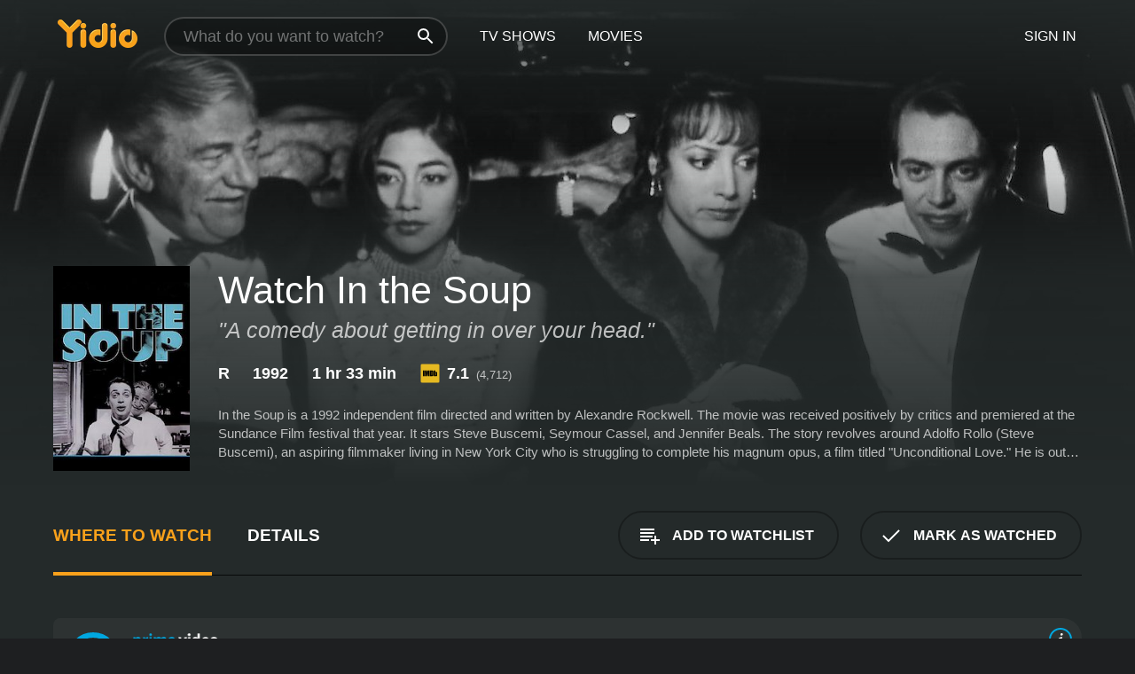

--- FILE ---
content_type: text/html; charset=UTF-8
request_url: https://www.yidio.com/movie/in-the-soup/12482
body_size: 10193
content:
<!doctype html>
<html  lang="en" xmlns:og="http://opengraphprotocol.org/schema/" xmlns:fb="http://www.facebook.com/2008/fbml">
<head prefix="og: http://ogp.me/ns# fb: http://ogp.me/ns/fb# video: http://ogp.me/ns/video#">
<title>Watch  In the Soup Online | 1992 Movie | Yidio</title>
<meta charset="utf-8" />
<meta http-equiv="X-UA-Compatible" content="IE=edge,chrome=1" />
<meta name="description" content="Watch In the Soup Online. In the Soup the 1992 Movie, Trailers, Videos and more at Yidio." />
<meta name="viewport" content="width=device-width, initial-scale=1, minimum-scale=1" />

 
 


<link href="https://fonts.googleapis.com" rel="preconnect">

<link rel="icon" href="//cfm.yidio.com/favicon-16.png" sizes="16x16"/>
<link rel="icon" href="//cfm.yidio.com/favicon-32.png" sizes="32x32"/>
<link rel="icon" href="//cfm.yidio.com/favicon-96.png" sizes="96x96"/>
<link rel="icon" href="//cfm.yidio.com/favicon-128.png" sizes="128x128"/>
<link rel="icon" href="//cfm.yidio.com/favicon-192.png" sizes="192x192"/>
<link rel="icon" href="//cfm.yidio.com/favicon-228.png" sizes="228x228"/>
<link rel="shortcut icon" href="//cfm.yidio.com/favicon-196.png" sizes="196x196"/>
<link rel="apple-touch-icon" href="//cfm.yidio.com/favicon-152.png" sizes="152x152"/>
<link rel="apple-touch-icon" href="//cfm.yidio.com/favicon-180.png" sizes="180x180"/>

<link rel="alternate" href="android-app://com.yidio.androidapp/yidio/movie/12482" />
<link rel="alternate" href="ios-app://664306931/yidio/movie/12482" />


<link href="https://www.yidio.com/movie/in-the-soup/12482" rel="canonical" />
<meta property="og:title" content="In the Soup"/> 
<meta property="og:url" content="https://www.yidio.com/movie/in-the-soup/12482"/> 
<meta property="og:image" content="//cfm.yidio.com/images/movie/12482/poster-180x270.jpg"/> 
<meta property="fb:app_id" content="54975784392"/> 
<meta property="og:description" content="In the Soup is a 1992 independent film directed and written by Alexandre Rockwell. The movie was received positively by critics and premiered at the S..."/> 
<meta property="og:site_name" content="Yidio"/> 
<meta property="og:type" content="video.movie" /> 
<script async src="https://www.googletagmanager.com/gtag/js?id=G-6PLMJX58PB"></script>

<script>
    /* ==================
        Global variables
       ================== */

	
	var globals={};
    
	var page = 'redesign/movie';
	globals.page = 'redesign/movie';
	
	var _bt = '';
    var baseUrl = 'https://www.yidio.com/';
    var cdnBaseUrl = '//cfm.yidio.com/';
    var appUrl = 'yidio://top-picks';
    var country = 'US';
    var fbAppId = '';
    var fbAppPerms = 'email,public_profile';
    var premiumUser = '';
	var user_premium_channels  = [];
	var MAIN_RANDOM_VARIABLE = "";
	var overlay_timer = 1000;
	var overlay_position = 200;
	var new_question_ads = 0;
	var new_movie_ads = 0;
	var new_links_ads = 0;
	var new_show_dir_ads = 0;
	var new_movie_dir_ads = 0;
	var random_gv = '';
	var yzd = '694411113539';
	globals.header_t_source = '';
	globals.utm_source = '';
	globals.utm_medium = '';
	globals.utm_campaign = '';
	globals.utm_term = '';
	globals.utm_content = '';
	globals.pid = '';
	globals.title = 'In the Soup';
    
	
	var src_tt = '1';
	
	
			globals.contentId = "12482";
				globals.header_all_utm_params = '';
					globals.link_id = "12482";
		
					

    /* =============================
        Initialize Google Analytics
       ============================= */
	
    window.dataLayer = window.dataLayer || []; function gtag() {dataLayer.push(arguments);}
	
    gtag('js', new Date());
	gtag('config', 'G-6PLMJX58PB');
    
    /* ==================
        GA Error logging
       ================== */
    
	window.onerror = function(message, file, line, col, error) {
		var gaCategory = 'Errors';
		if (typeof page != 'undefined' && page != '') gaCategory = 'Errors (' + page + ')';
		
		var url = window.location.href;
		var gaLabel = '[URL]: ' + url;
		if (file != '' && file != url) gaLabel += ' [File]: ' + file;
		if (error != 'undefined' && error != null) label += ' [Trace]: ' + error.stack;
		gaLabel += ' [User Agent]: ' + navigator.userAgent;
		
		gtag('event', '(' + line + '): ' + message, { 'event_category': gaCategory, 'event_label': gaLabel });
		console.log('[Error]: ' + message + ' ' + gaLabel);
	}
	
	/* =======================
	    Initialize Optimizely
	   ======================= */
    
    window['optimizely'] = window['optimizely'] || [];
    
	/* ===============================
	    Handle in-source image errors
	   =============================== */
	
	const onImgError = (event) => {
		event.target.classList.add('error');
	};
	
	const onImgLoad = (event) => {
		event.target.classList.add('loaded');
	};
	
    
	
			globals.user_id = 0;
	</script>




<script defer src="//cfm.yidio.com/redesign/js/main.js?version=188" crossorigin="anonymous"></script>

	<script defer src="//cfm.yidio.com/redesign/js/detail.js?version=59" crossorigin="anonymous"></script>









	<style>

		/* ========
		    Global
		   ======== */
		
		* {
			transition: none;
		}
		
		h1, h2, h3, h4, p, blockquote, figure, ol, ul {
			margin: 0;
			padding: 0;
		}
		
		a {
			color: inherit;
			transition-duration: 0;
		}
		
		a:visited {
			color: inherit;
		}
		
		a:not(.border), button, .button {
			color: inherit;
		}
		
		
		img[data-src],
		img[onerror] {
			opacity: 0;
		}
		
		img[onerror].loaded {
			opacity: 1;
		}
		
		img {
			max-width: 100%;
			height: auto;
		}
		
		button {
			background: none;
			border: 0;
			border-color: rgba(0,0,0,0);
			font: inherit;
			padding: 0;
		}
		
		main {
			padding-top: 82px;
		}
		
		body {
			opacity: 0;
			font: 16px/1 'Open Sans', sans-serif;
			font-weight: 400;
			margin: 0;
		}
		
		header {
			position: fixed;
			z-index: 50;
			width: 100%;
			height: 82px;
			box-sizing: border-box;
			color: white;
		}
		
		header nav {
			position: absolute;
			width: 100%;
			height: 100%;
			box-sizing: border-box;
			padding: 0 47px;
		}
		
		header nav li {
			height: 100%;
			position: relative;
			float: left;
		}
		
		header nav a {
			display: block;
			text-transform: uppercase;
			text-align: center;
			line-height: 82px;
			padding: 0 18px;
		}
		
		header nav li.selected a {
			color: #f9a11b;
		}
		
		header nav .logo svg {
			margin-top: 23px;
		}
		
		header nav .search {
			width: 320px;
			padding: 19px 0;
			margin: 0 18px 0 12px;
		}
		
		header nav .search .icon {
			position: absolute;
			top: 29px;
			right: 13px;
			z-index: 20;
			width: 24px;
			height: 24px;
		}
		
		header nav .search input {
			width: 100%;
			height: 44px;
			border: 0;
			box-sizing: border-box;
			font-size: 110%;
			font-weight: 300;
			margin-bottom: 18px;
		}
		
		header nav .account {
			position: absolute;
			right: 0;
		}
		
		header nav .account li {
			float: right;
		}
		
		header nav li.sign-in {
			margin-right: 48px;
		}
		
		header nav a .border {
			display: inline;
			border: 2px solid #f9a11b;
			padding: 6px 16px;
		}
		
		@media only screen and (min-width: 1920px) {
			
			.main-wrapper {
				max-width: 1920px;
				margin: 0 auto;
			}
			
		}
		
	</style>




	
		<style>

			/* ==============
			    Detail Pages
			   ============== */
			
			body {
				color: white;
			}
			
			.masthead {
				display: flex;
				flex-direction: column;
				justify-content: flex-end;
				position: relative;
				overflow: hidden;
				margin-top: -82px;
				padding-top: 82px;
				box-sizing: border-box;
				height: 76vh;
				max-height: 56.25vw;
				min-height: 450px;
				font-size: 1.2vw;
				color: white;
			}
			
			.masthead .background {
				display: block;
				position: absolute;
				top: 0;
				left: 0;
				width: 100%;
				height: 100%;
			}
			
			.masthead .content {
				display: flex;
				align-items: center;
				z-index: 10;
				padding: 10vw 60px 0 60px;
			}
			
			.masthead .poster {
				position: relative;
				flex-shrink: 0;
				margin-right: 2.5vw;
				height: 18vw;
				width: 12vw;
			}
			
			.masthead .details {
				padding: 2vw 0;
			}
			
			.masthead .details h1 {
				font-size: 280%;
				font-weight: 400;
				margin-top: -0.3vw;
			}
			
			.masthead .details .tagline {
				font-size: 160%;
				font-weight: 300;
				font-style: italic;
				margin-top: 1vw;
			}
			
			.masthead .details .attributes {
				display: flex;
				align-items: center;
				font-size: 120%;
				font-weight: 700;
				margin-top: 1.9vw;
			}
			
			.masthead .details .attributes li {
				display: flex;
				align-items: center;
				margin-right: 2.1vw;
			}
			
			.masthead .details .attributes .icon {
				width: 1.7vw;
				height: 1.7vw;
				margin-right: 0.6vw;
			}
			
			.masthead .details .description {
				display: -webkit-box;
				-webkit-box-orient: vertical;
				line-height: 1.4em;
				max-height: 4.2em;
				color: rgba(255,255,255,0.7);
				overflow: hidden;
				margin-top: 2vw;
				text-overflow: ellipsis;
			}
			
			nav.page {
				display: flex;
				margin: 12px 60px 48px 60px;
				border-bottom: 1px solid rgba(0,0,0,0.8);
				padding: 19px 0;
			}
			
			nav.page > div {
				display: flex;
				margin: -20px;
			}
			
			nav.page label {
				display: flex;
				align-items: center;
				margin: 0 20px;
				font-weight: 600;
				text-transform: uppercase;
			}
			
			nav.page .sections label {
				font-size: 120%;
			}
			
			input[name=section] {
				display: none;
			}
			
			input[name=section]:nth-child(1):checked ~ nav.page .sections label:nth-child(1),
			input[name=section]:nth-child(2):checked ~ nav.page .sections label:nth-child(2),
			input[name=section]:nth-child(3):checked ~ nav.page .sections label:nth-child(3) {
				color: #f9a11b;
				box-shadow: inset 0 -4px #f9a11b;
			}
			
			nav.page .actions {
				margin-left: auto;
				margin-right: -12px;
			}
			
			nav.page .button.border {
				margin: 18px 12px;
			}
			
			.page-content {
				display: flex;
				margin: 48px 60px;
			}
			
			.button.border {
				display: flex;
				align-items: center;
				text-transform: uppercase;
				font-weight: 600;
				border: 2px solid rgba(0,0,0,0.3);
				padding: 0 1vw;
			}
			
			.button.border .icon {
				display: flex;
				align-items: center;
				justify-content: center;
				width: 4vw;
				height: 4vw;
			}
			
			.episodes .seasons span {
				border: 2px solid rgba(0,0,0,0.3);
			}
			
			.episodes .seasons input.unavailable + span {
				color: rgba(255,255,255,0.2);
				background: rgba(0,0,0,0.3);
				border-color: rgba(0,0,0,0);
			}
			
			.episodes .seasons input:checked + span {
				color: rgba(0,0,0,0.8);
				background: #f9a11b;
				border-color: #f9a11b;
				cursor: default;
			}
			
			/* Display ads */
			
			.tt.display ins {
				display: block;
			}
			
			@media only screen and (min-width: 1025px) {
				.page-content .column:nth-child(2) .tt.display ins {
					width: 300px;
				}
			}
			
			@media only screen and (min-width: 1440px) {
				
				.masthead {
					font-size: 1.1em;
				}
				
				.masthead .content {
					padding: 144px 60px 0 60px;
				}
				
				.masthead .poster {
					margin-right: 36px;
					height: 270px;
					width: 180px;
				}
				
				.masthead .details {
					padding: 16px 0;
				}
				
				.masthead .details h1 {
					margin-top: -8px;
				}
				
				.masthead .details .tagline {
					margin-top: 16px;
				}
				
				.masthead .details .attributes {
					margin-top: 28px;
				}
				
				.masthead .details .attributes li {
					margin-right: 32px;
				}
				
				.masthead .details .attributes .icon {
					width: 24px;
					height: 24px;
					margin-right: 8px;
				}
				
				.masthead .details .attributes .imdb .count {
					font-size: 70%;
					font-weight: 400;
				}
				
				.masthead .details .description {
					max-width: 1200px;
					margin-top: 26px;
				}
				
				.button.border {
					padding: 0 16px;
				}
				
				.button.border .icon {
					width: 48px;
					height: 48px;
				}
				
			}
			
			@media only screen and (min-width: 1920px) {
				
				.masthead {
					max-height: 960px;
				}
				
			}

		</style>
	


<link rel="preload" href="https://fonts.googleapis.com/css?family=Open+Sans:300,400,600,700" media="print" onload="this.media='all'">

<link rel="stylesheet" href="//cfm.yidio.com/redesign/css/main.css?version=89" media="print" onload="this.media='all'">

	<link rel="stylesheet" href="//cfm.yidio.com/redesign/css/detail.css?version=29" media="print" onload="this.media='all'">
	<link rel="stylesheet" href="//cfm.yidio.com/mobile/css/video-js.css?version=2" media="print" onload="this.media='all'">




 
	<script>
		// Display page content when last CSS is loaded

		var css = document.querySelectorAll('link[rel=stylesheet]');
		var count = css.length;
		var lastCSS = css[count - 1];

		lastCSS.addEventListener('load', function() {
			document.querySelector('body').classList.add('css-loaded');
		});
	</script>



</head>
<body class="movie" >
		
	

			<div class="main-wrapper">
			  	<header  class="transparent" >
                <nav>
					<ul class="main">
						<li class="logo"> 
							<a href="https://www.yidio.com/" title="Yidio">
								<img srcset="//cfm.yidio.com/redesign/img/logo-topnav-1x.png 1x, //cfm.yidio.com/redesign/img/logo-topnav-2x.png 2x" width="90" height="32" alt="Yidio" />
							</a>
						</li>
						                            <li class="search">
                                <div class="icon"></div>
                                <input type="text" autocomplete="off" placeholder="What do you want to watch?"/>
                            </li>
                            <li class="tv-shows">
                                <div class="highlight"></div>
                                <a href="https://www.yidio.com/tv-shows">TV Shows</a>
                            </li>
                            <li class="movies">
                                <div class="highlight"></div>
                                <a href="https://www.yidio.com/movies">Movies</a>
                            </li>
                           
					</ul>
					<ul class="account">
                   						<li class="sign-in">
							<div class="sign-in-link">Sign In</div>
						</li>
						                     
					</ul>
				</nav>
			</header>
			            <main>

        		<!-- For pure CSS page section selecting -->
		<input type="radio" id="where-to-watch" name="section" value="where-to-watch" checked>
				<input type="radio" id="details" name="section" value="details">		
		<div class="masthead">
			<div class="content">
				<div class="poster movie">
                					<img src="//cfm.yidio.com/images/movie/12482/poster-180x270.jpg" srcset="//cfm.yidio.com/images/movie/12482/poster-180x270.jpg 1x, //cfm.yidio.com/images/movie/12482/poster-360x540.jpg 2x" alt="In the Soup" crossOrigin="anonymous"/>
				                </div>
				<div class="details">
					<h1>Watch In the Soup</h1>
					<div class="tagline">"A comedy about getting in over your head."</div>					                    <ul class="attributes">
						<li>R</li>						<li>1992</li>						<li>1 hr 33 min</li>						<li class="imdb">
							<svg class="icon" xmlns="http://www.w3.org/2000/svg" xmlns:xlink="http://www.w3.org/1999/xlink" width="24" height="24" viewBox="0 0 24 24"><path d="M0 0h24v24H0z" fill="rgba(0,0,0,0)"/><path d="M21.946.5H2.054A1.65 1.65 0 0 0 .501 2.029L.5 21.946a1.64 1.64 0 0 0 1.491 1.551.311.311 0 0 0 .043.003h19.932a.396.396 0 0 0 .042-.002 1.65 1.65 0 0 0 1.492-1.637V2.14A1.648 1.648 0 0 0 21.982.502L21.946.5z" fill="#e5b922"/><path d="M3.27 8.416h1.826v7.057H3.27zm5.7 0l-.42 3.3-.48-3.3H5.713v7.057H7.3l.006-4.66.67 4.66h1.138l.643-4.763v4.763h1.592V8.416zm5.213 7.057a5.116 5.116 0 0 0 .982-.071 1.18 1.18 0 0 0 .546-.254.924.924 0 0 0 .311-.5 5.645 5.645 0 0 0 .098-1.268v-2.475a8.333 8.333 0 0 0-.071-1.345 1.224 1.224 0 0 0-.3-.617 1.396 1.396 0 0 0-.715-.404 7.653 7.653 0 0 0-1.696-.123h-1.365v7.057zm.02-5.783a.273.273 0 0 1 .136.195 3.079 3.079 0 0 1 .033.617v2.736a2.347 2.347 0 0 1-.091.858c-.06.1-.22.163-.48.163V9.625a.839.839 0 0 1 .404.066zm2.535-1.274v7.057h1.645l.1-.448a1.528 1.528 0 0 0 .494.41 1.658 1.658 0 0 0 .649.13 1.209 1.209 0 0 0 .747-.227 1.007 1.007 0 0 0 .402-.539 4.108 4.108 0 0 0 .085-.943v-1.982a6.976 6.976 0 0 0-.033-.832.988.988 0 0 0-.163-.402.967.967 0 0 0-.409-.319 1.673 1.673 0 0 0-.631-.111 1.842 1.842 0 0 0-.656.123 1.556 1.556 0 0 0-.487.383v-2.3zm2.372 5.35a2.417 2.417 0 0 1-.052.643c-.032.1-.18.137-.292.137a.212.212 0 0 1-.214-.129 1.818 1.818 0 0 1-.058-.598v-1.87a2.042 2.042 0 0 1 .052-.598.204.204 0 0 1 .208-.117c.1 0 .26.04.298.137a1.775 1.775 0 0 1 .059.578z" fill="#010101"/></svg>
							<div class="score">7.1<span class="count">&nbsp;&nbsp;(4,712)</span></div>
						</li>											</ul>
                    										<div class="description">
						<div class="container"><p>In the Soup is a 1992 independent film directed and written by Alexandre Rockwell. The movie was received positively by critics and premiered at the Sundance Film festival that year. It stars Steve Buscemi, Seymour Cassel, and Jennifer Beals. The story revolves around Adolfo Rollo (Steve Buscemi), an aspiring filmmaker living in New York City who is struggling to complete his magnum opus, a film titled "Unconditional Love." He is out of work, behind on his rent, and doesn't seem to have much of a future. Adolfo is a dreamer who refuses to give up on his passion for cinema, and despite his numerous setbacks, he continues to believe that one day he will make it big.</p><p>One day, he meets a smooth-talking con-man named Joe (Seymour Cassel), who is looking for investors for a scam that he claims will make them both rich. Adolfo initially resists, but eventually, the two become friends, and Joe becomes a mentor figure to Adolfo. Meanwhile, Adolfo falls in love with a beautiful young actress, Angelica (Jennifer Beals), who agrees to star in his film.</p><p>As the plot thickens, Adolfo becomes increasingly obsessed with his movie, pouring all his time, money, and energy into it. Along the way, he must navigate the ups and downs of his relationships with Joe and Angelica, each of whom has their own agenda.</p><p>The movie is a quirky, off-beat comedy-drama that is both charming and heartwarming. The characters are all unique, and their interactions are often hilarious, yet ultimately poignant. Steve Buscemi gives a standout performance as Adolfo, capturing the character's vulnerability and idealism perfectly. Seymour Cassel, too, is excellent as Joe, striking the perfect balance between charming and shady. Jennifer Beals is also memorable as Angelica, conveying both sensuality and innocence in her role as the romantic lead.</p><p>In the Soup is a homage to the golden age of Hollywood, yet it has a distinctly modern sensibility. The film's grainy, black and white visuals add to its indie film vibe and give it a timeless quality. The movie has a clever, witty screenplay, full of snappy one-liners and comedic moments.</p><p>One of the movie's strengths is its ability to weave together various threads of the plot into a cohesive whole. The story touches on themes of art, friendship, betrayal, and love, all while keeping the audience entertained with its quirky ensemble cast.</p><p>Overall, In the Soup is a charming and engaging film that will appeal to fans of independent cinema. It is a film that is both funny and touching, with a positive message about the importance of following your dreams. The film is known for its rich character development, witty dialogue, and evocative cinematography, making it an essential watch for anyone interested in the history of American indie films.</p>
						<p>
                       	In the Soup is a 1992 comedy with a runtime of 1 hour and 33 minutes. 
                        It has received mostly positive reviews from critics and viewers, who have given it an IMDb score of 7.1.                    	</p>						</div>
					</div>
									</div>
			</div>
			<div class="background ">				<img src="//cfm.yidio.com/images/movie/12482/backdrop-1280x720.jpg" width="100%" alt="In the Soup" crossOrigin="anonymous"/>			</div>
		</div>
		
		<nav class="page">
			<div class="sections">
				<label for="where-to-watch">Where to Watch</label>
								<label for="details">Details</label>			</div>
			<div class="actions">
				<button type="button" class="button border action watchlist" data-type="movie" data-id="12482">
					<div class="icon"></div>
					<div class="label">Add to Watchlist</div>
				</button>
				<button type="button" class="button border action watched" data-type="movie" data-id="12482">
					<div class="icon"></div>
					<div class="label">Mark as Watched</span>
				</button>
			</div>
		</nav>
		
		<div class="page-content">
			<div class="column">
				<section class="where-to-watch">
					
                    
					                    				<div class="sources movie">
			<a href="https://www.yidio.com/movie/in-the-soup/12482/watch/2035318887?source_order=1&total_sources=64,304,152,16,277,371" target="_blank" rel="noopener nofollow" class="source provider-64" data-name="Prime Video" data-provider-id="64" data-provider-domain="amazon.com" data-signup-url="/outgoing/amazon?type=87&type_variation=0&from=mobile&device=pc&ad_placement=source overlay&ad_placement=source overlay&source_order=1&total_sources=64,304,152,16,277,371" data-type="sub">
							<div class="play-circle" style="border-color:#00a7e0"></div>
							<div class="content">
							<div class="logo">
								<img class="primary" src="[data-uri]" data-src="//cfm.yidio.com/mobile/img/sources/64/logo-180h.png" alt="Prime Video"/>
								
							</div>
							<div class="label">Prime Subscribers with cineverseus</div>
							</div>
							<button type="button" class="icons" aria-label="source info">
								<div class="icon info" style="border-color:#00a7e0"></div>
							</button>
						</a><a href="https://www.yidio.com/movie/in-the-soup/12482/watch/2010434413?source_order=2&total_sources=64,304,152,16,277,371" target="_blank" rel="noopener nofollow" class="source provider-304" data-name="Pluto TV" data-provider-id="304" data-provider-domain="pluto.tv" data-signup-url="" data-type="free">
								<div class="play-circle" style="border-color:#fff200"></div>
								<div class="content">
								<div class="logo">
									<img class="primary" src="[data-uri]" data-src="//cfm.yidio.com/mobile/img/sources/304/logo-180h.png" alt="Pluto TV"/>
									
								</div>
								<div class="label">Totally Free!</div>
								</div>
								<button type="button" class="icons" aria-label="source info">
								<div class="icon info" style="border-color:#fff200"></div>
							</button>
							</a><a href="https://www.yidio.com/movie/in-the-soup/12482/watch/2011095957?source_order=3&total_sources=64,304,152,16,277,371" target="_blank" rel="noopener nofollow" class="source provider-152" data-name="Tubi TV" data-provider-id="152" data-provider-domain="tubitv.com" data-signup-url="" data-type="free">
								<div class="play-circle" style="border-color:#fb3336"></div>
								<div class="content">
								<div class="logo">
									<img class="primary" src="[data-uri]" data-src="//cfm.yidio.com/mobile/img/sources/152/logo-180h.png" alt="Tubi TV"/>
									
								</div>
								<div class="label">Totally Free!</div>
								</div>
								<button type="button" class="icons" aria-label="source info">
								<div class="icon info" style="border-color:#fb3336"></div>
							</button>
							</a><a href="https://www.yidio.com/movie/in-the-soup/12482/watch/1580762340?type=1&from1=mobile&device=pc&source_order=4&total_sources=64,304,152,16,277,371" target="_blank" rel="noopener nofollow" class="source provider-16" data-name="Amazon" data-provider-id="16" data-provider-domain="amazon.com" data-signup-url="" data-type="pay">
								<div class="play-circle" style="border-color:#8dc03d"></div>
								<div class="content">
								<div class="logo">
									<img class="primary" src="[data-uri]" data-src="//cfm.yidio.com/mobile/img/sources/16/logo-180h.png" alt="Amazon"/>
									
								</div>
								<div class="label">Own from $7.99</div>
								</div>
								<button type="button" class="icons" aria-label="source info">
								<div class="icon info" style="border-color:#8dc03d"></div>
							</button>
							</a><a href="https://www.yidio.com/movie/in-the-soup/12482/watch/2057312844?source_order=5&total_sources=64,304,152,16,277,371" target="_blank" rel="noopener nofollow" class="source provider-277" data-name="Vudu Free" data-provider-id="277" data-provider-domain="linksynergy.com" data-signup-url="" data-type="free">
								<div class="play-circle" style="border-color:#007fd5"></div>
								<div class="content">
								<div class="logo">
									<img class="primary" src="[data-uri]" data-src="//cfm.yidio.com/mobile/img/sources/277/logo-180h.png" alt="Vudu Free"/>
									
								</div>
								<div class="label">Totally Free!</div>
								</div>
								<button type="button" class="icons" aria-label="source info">
								<div class="icon info" style="border-color:#007fd5"></div>
							</button>
							</a><a href="https://www.yidio.com/movie/in-the-soup/12482/watch/1155749257?source_order=6&total_sources=64,304,152,16,277,371" target="_blank" rel="noopener nofollow" class="source provider-371" data-name="Kanopy" data-provider-id="371" data-provider-domain="kanopy.com" data-signup-url="" data-type="free">
								<div class="play-circle" style="border-color:#de3f00"></div>
								<div class="content">
								<div class="logo">
									<img class="primary" src="[data-uri]" data-src="//cfm.yidio.com/mobile/img/sources/371/logo-180h.png" alt="Kanopy"/>
									
								</div>
								<div class="label">Free with Library Card</div>
								</div>
								<button type="button" class="icons" aria-label="source info">
								<div class="icon info" style="border-color:#de3f00"></div>
							</button>
							</a>
			</div>
                    				</section>
				                				<section class="details">
					                    <div class="description">
						<div class="name">Description</div>
						<div class="value"></div>
					</div>
												<div class="where-to-watch">
							<div class="name">Where to Watch In the Soup</div>
							<div class="value">
							In the Soup is available to watch  free on Pluto TV, Tubi TV, Vudu Free and Kanopy. It's also available to stream, download and buy on demand at Prime Video and Amazon. Some platforms allow you to rent In the Soup for a limited time or purchase the movie and download it to your device. 
														</div>
						</div>
											                    					<ul class="links">
						                        <li>
							<div class="name">Genres</div>
							<div class="value">
								<a href="https://www.yidio.com/movies/comedy" title="Comedy">Comedy</a> <a href="https://www.yidio.com/movies/drama" title="Drama">Drama</a> 
							</div>
						</li>
                                                						<li>
							<div class="name">Cast</div>
							<div class="value">
								<div>Steve Buscemi</div><div>Seymour Cassel</div><div>Jennifer Beals</div>
							</div>
						</li>
                                                						<li>
							<div class="name">Director</div>
							<div class="value">
								<div>Alexandre Rockwell</div>
							</div>
						</li>
                        					</ul>
                    										<ul class="attributes">
						                        <li>
							<div class="name">Release Date</div>
							<div class="value">1992</div>
						</li>
                        						                        <li>
							<div class="name">MPAA Rating</div>
							<div class="value">R</div>
						</li>
                                                						<li>
							<div class="name">Runtime</div>
							<div class="value">1 hr 33 min</div>
						</li>
                                                						<li>
							<div class="name">Language</div>
							<div class="value">English</div>
						</li>
                                               						<li>
							<div class="name">IMDB Rating</div>
							<div class="value">7.1<span class="count">&nbsp;&nbsp;(4,712)</span></div>
						</li>
                        											</ul>
                    				</section>
                			</div>
            		</div>
				<div class="browse-sections recommendations">
			            <section>
				<div class="title">Stream Movies Like In the Soup</div>
				<div class="slideshow poster-slideshow">
					<a class="movie" href="https://www.yidio.com/movie/public-access/13168">
								<div class="poster"><img class="poster" loading="lazy" src="//cfm.yidio.com/images/movie/13168/poster-193x290.jpg" width="100%" alt=""></div>
								<div class="content"><div class="title">Public Access</div></div>
							</a><a class="movie" href="https://www.yidio.com/movie/genius-within-the-inner-life-of-glenn-gould/32278">
								<div class="poster"><img class="poster" loading="lazy" src="//cfm.yidio.com/images/movie/32278/poster-193x290.jpg" width="100%" alt=""></div>
								<div class="content"><div class="title">Genius Within: The Inner Life of Glenn Gould</div></div>
							</a><a class="movie" href="https://www.yidio.com/movie/interview/26736">
								<div class="poster"><img class="poster" loading="lazy" src="//cfm.yidio.com/images/movie/26736/poster-193x290.jpg" width="100%" alt=""></div>
								<div class="content"><div class="title">Interview</div></div>
							</a><a class="movie" href="https://www.yidio.com/movie/divine-trash/15960">
								<div class="poster"><img class="poster" loading="lazy" src="//cfm.yidio.com/images/movie/15960/poster-193x290.jpg" width="100%" alt=""></div>
								<div class="content"><div class="title">Divine Trash</div></div>
							</a><a class="movie" href="https://www.yidio.com/movie/schizopolis/14983">
								<div class="poster"><img class="poster" loading="lazy" src="//cfm.yidio.com/images/movie/14983/poster-193x290.jpg" width="100%" alt=""></div>
								<div class="content"><div class="title">Schizopolis</div></div>
							</a><a class="movie" href="https://www.yidio.com/movie/welcome-to-the-dollhouse/14466">
								<div class="poster"><img class="poster" loading="lazy" src="//cfm.yidio.com/images/movie/14466/poster-193x290.jpg" width="100%" alt=""></div>
								<div class="content"><div class="title">Welcome to the Dollhouse</div></div>
							</a><a class="movie" href="https://www.yidio.com/movie/living-in-oblivion/14235">
								<div class="poster"><img class="poster" loading="lazy" src="//cfm.yidio.com/images/movie/14235/poster-193x290.jpg" width="100%" alt=""></div>
								<div class="content"><div class="title">Living in Oblivion</div></div>
							</a><a class="movie" href="https://www.yidio.com/movie/blue-in-the-face/13979">
								<div class="poster"><img class="poster" loading="lazy" src="//cfm.yidio.com/images/movie/13979/poster-193x290.jpg" width="100%" alt=""></div>
								<div class="content"><div class="title">Blue in the Face</div></div>
							</a><a class="movie" href="https://www.yidio.com/movie/mrs-parker-and-the-vicious-circle/13682">
								<div class="poster"><img class="poster" loading="lazy" src="//cfm.yidio.com/images/movie/13682/poster-193x290.jpg" width="100%" alt=""></div>
								<div class="content"><div class="title">Mrs. Parker and the Vicious Circle</div></div>
							</a><a class="movie" href="https://www.yidio.com/movie/night-owl/13137">
								<div class="poster"><img class="poster" loading="lazy" src="//cfm.yidio.com/images/movie/13137/poster-193x290.jpg" width="100%" alt=""></div>
								<div class="content"><div class="title">Night Owl</div></div>
							</a>
				</div>
			</section>
						            <section><div class="title">Also directed by Alexandre Rockwell</div>
						<div class="slideshow poster-slideshow">
						<a class="movie" href="https://www.yidio.com/movie/lenz/200961">
								<div class="poster"><img class="poster" loading="lazy" src="//cfm.yidio.com/images/movie/200961/poster-193x290.jpg" width="100%" alt=""></div>
								<div class="content"><div class="title">Lenz</div></div>
							</a><a class="movie" href="https://www.yidio.com/movie/pete-smalls-is-dead/35908">
								<div class="poster"><img class="poster" loading="lazy" src="//cfm.yidio.com/images/movie/35908/poster-193x290.jpg" width="100%" alt=""></div>
								<div class="content"><div class="title">Pete Smalls Is Dead</div></div>
							</a><a class="movie" href="https://www.yidio.com/movie/sweet-thing/229610">
								<div class="poster"><img class="poster" loading="lazy" src="//cfm.yidio.com/images/movie/229610/poster-193x290.jpg" width="100%" alt=""></div>
								<div class="content"><div class="title">Sweet Thing</div></div>
							</a><a class="movie" href="https://www.yidio.com/movie/little-feet/48125">
								<div class="poster"><img class="poster" loading="lazy" src="//cfm.yidio.com/images/movie/48125/poster-193x290.jpg" width="100%" alt=""></div>
								<div class="content"><div class="title">Little Feet</div></div>
							</a><a class="movie" href="https://www.yidio.com/movie/somebody-to-love/45971">
								<div class="poster"><img class="poster" loading="lazy" src="//cfm.yidio.com/images/movie/45971/poster-193x290.jpg" width="100%" alt=""></div>
								<div class="content"><div class="title">Somebody to Love</div></div>
							</a>
						</div></section><section><div class="title">Also starring Steve Buscemi</div>
						<div class="slideshow poster-slideshow">
						<a class="movie" href="https://www.yidio.com/movie/ghost-world/18532">
								<div class="poster"><img class="poster" loading="lazy" src="//cfm.yidio.com/images/movie/18532/poster-193x290.jpg" width="100%" alt=""></div>
								<div class="content"><div class="title">Ghost World</div></div>
							</a><a class="movie" href="https://www.yidio.com/movie/delirious/24666">
								<div class="poster"><img class="poster" loading="lazy" src="//cfm.yidio.com/images/movie/24666/poster-193x290.jpg" width="100%" alt=""></div>
								<div class="content"><div class="title">Delirious</div></div>
							</a><a class="movie" href="https://www.yidio.com/movie/saint-john-of-las-vegas/30251">
								<div class="poster"><img class="poster" loading="lazy" src="//cfm.yidio.com/images/movie/30251/poster-193x290.jpg" width="100%" alt=""></div>
								<div class="content"><div class="title">Saint John of Las Vegas</div></div>
							</a><a class="movie" href="https://www.yidio.com/movie/living-in-oblivion/14235">
								<div class="poster"><img class="poster" loading="lazy" src="//cfm.yidio.com/images/movie/14235/poster-193x290.jpg" width="100%" alt=""></div>
								<div class="content"><div class="title">Living in Oblivion</div></div>
							</a><a class="movie" href="https://www.yidio.com/movie/trees-lounge/15073">
								<div class="poster"><img class="poster" loading="lazy" src="//cfm.yidio.com/images/movie/15073/poster-193x290.jpg" width="100%" alt=""></div>
								<div class="content"><div class="title">Trees Lounge</div></div>
							</a><a class="movie" href="https://www.yidio.com/movie/the-year-between/240504">
								<div class="poster"><img class="poster" loading="lazy" src="//cfm.yidio.com/images/movie/240504/poster-193x290.jpg" width="100%" alt=""></div>
								<div class="content"><div class="title">The Year Between</div></div>
							</a><a class="movie" href="https://www.yidio.com/movie/the-death-of-stalin/127968">
								<div class="poster"><img class="poster" loading="lazy" src="//cfm.yidio.com/images/movie/127968/poster-193x290.jpg" width="100%" alt=""></div>
								<div class="content"><div class="title">The Death of Stalin</div></div>
							</a><a class="movie" href="https://www.yidio.com/movie/film-house-fever/77783">
								<div class="poster"><img class="poster" loading="lazy" src="//cfm.yidio.com/images/movie/77783/poster-193x290.jpg" width="100%" alt=""></div>
								<div class="content"><div class="title">Film House Fever</div></div>
							</a>
						</div></section><section><div class="title">Also starring Seymour Cassel</div>
						<div class="slideshow poster-slideshow">
						<a class="movie" href="https://www.yidio.com/movie/beau-jest/189045">
								<div class="poster"><img class="poster" loading="lazy" src="//cfm.yidio.com/images/movie/189045/poster-193x290.jpg" width="100%" alt=""></div>
								<div class="content"><div class="title">Beau Jest</div></div>
							</a><a class="movie" href="https://www.yidio.com/movie/a-constant-forge/17517">
								<div class="poster"><img class="poster" loading="lazy" src="//cfm.yidio.com/images/movie/17517/poster-193x290.jpg" width="100%" alt=""></div>
								<div class="content"><div class="title">A Constant Forge</div></div>
							</a>
						</div></section>
		</div>
        </main>
        <footer>
      <div class="links">
        <nav class="main">
          <ul class="first-line">
            <li><a href="https://www.yidio.com/">Home</a></li>
            <li><a href="https://www.yidio.com/tv-shows">Top Shows</a></li>
            <li><a href="https://www.yidio.com/movies">Top Movies</a></li>
            <li><a href="https://help.yidio.com/support/home" rel="noopener noreferrer">Help</a></li>
            <li><a href="https://www.yidio.com/app/">Download App</a></li>
            <li><a href="https://www.yidio.com/aboutus">About</a></li>	
            <li><a href="https://www.yidio.com/jobs">Careers</a></li>
          </ul>
          <ul class="second-line">
            <li><span>&copy; 2026 Yidio LLC</span></li>
            <li><a href="https://www.yidio.com/privacy">Privacy Policy</a></li>
            <li><a href="https://www.yidio.com/tos">Terms of Use</a></li>
            <li><a href="https://www.yidio.com/tos#copyright">DMCA</a></li>
          </ul>
        </nav>
        <nav class="social">
          <ul>
            <li><a class="facebook" title="Facebook" href="https://www.facebook.com/Yidio" target="_blank" rel="noopener noreferrer"></a></li>
            <li><a class="twitter" title="Twitter" href="https://twitter.com/yidio" target="_blank" rel="noopener noreferrer"></a></li>
          </ul>
        </nav>
      </div>
    </footer>
        
    </div>
    
        
    <script type="application/ld+json">
{
  "@context": "http://schema.org",
  "@type": "Movie",
  "name": "In the Soup",
  "url": "https://www.yidio.com/movie/in-the-soup/12482",
  "image": "https://cfm.yidio.com/images/movie/12482/poster-180x270.jpg",
  "description": "In the Soup is a 1992 independent film directed and written by Alexandre Rockwell. The movie was received positively by critics and premiered at the Sundance Film festival that year. It stars Steve Buscemi, Seymour Cassel, and Jennifer Beals. The story revolves around Adolfo Rollo (Steve Buscemi), an aspiring filmmaker living in New York City who is struggling to complete his magnum opus, a film titled Unconditional Love. He is out of work, behind on his rent, and doesn't seem to have much of a future. Adolfo is a dreamer who refuses to give up on his passion for cinema, and despite his numerous setbacks, he continues to believe that one day he will make it big.One day, he meets a smooth-talking con-man named Joe (Seymour Cassel), who is looking for investors for a scam that he claims will make them both rich. Adolfo initially resists, but eventually, the two become friends, and Joe becomes a mentor figure to Adolfo. Meanwhile, Adolfo falls in love with a beautiful young actress, Angelica (Jennifer Beals), who agrees to star in his film.As the plot thickens, Adolfo becomes increasingly obsessed with his movie, pouring all his time, money, and energy into it. Along the way, he must navigate the ups and downs of his relationships with Joe and Angelica, each of whom has their own agenda.The movie is a quirky, off-beat comedy-drama that is both charming and heartwarming. The characters are all unique, and their interactions are often hilarious, yet ultimately poignant. Steve Buscemi gives a standout performance as Adolfo, capturing the character's vulnerability and idealism perfectly. Seymour Cassel, too, is excellent as Joe, striking the perfect balance between charming and shady. Jennifer Beals is also memorable as Angelica, conveying both sensuality and innocence in her role as the romantic lead.In the Soup is a homage to the golden age of Hollywood, yet it has a distinctly modern sensibility. The film's grainy, black and white visuals add to its indie film vibe and give it a timeless quality. The movie has a clever, witty screenplay, full of snappy one-liners and comedic moments.One of the movie's strengths is its ability to weave together various threads of the plot into a cohesive whole. The story touches on themes of art, friendship, betrayal, and love, all while keeping the audience entertained with its quirky ensemble cast.Overall, In the Soup is a charming and engaging film that will appeal to fans of independent cinema. It is a film that is both funny and touching, with a positive message about the importance of following your dreams. The film is known for its rich character development, witty dialogue, and evocative cinematography, making it an essential watch for anyone interested in the history of American indie films.",
  "dateCreated": "1992"
  ,"genre":["Comedy","Drama"]
  ,"contentRating": "R",
  "duration": "1 hr 33 min",
  "inLanguage": "English"
  ,"aggregateRating":[{
  	"@type":"AggregateRating",
		"ratingCount": "4712",
		"ratingValue":	"7.1",
		"bestRating": "10",
		"worstRating": "0"	
  }]
  ,"actor": [{"@type":"Person","name": "Steve Buscemi"},{"@type":"Person","name": " Seymour Cassel"},{"@type":"Person","name": " Jennifer Beals"}]
  ,"productionCompany": [{"@type":"Organization","name": ""}]
  ,"director": [{"@type":"Person","name": "
Alexandre Rockwell"}]
  ,"producer": [{"@type":"Person","name": "
Jim Stark"},{"@type":"Person","name": "
Hank Blumenthal"}]
  
}
</script>
    <script type="application/ld+json">
{
"@context": "https://schema.org",
"@type": "BreadcrumbList",
"itemListElement": [{
"@type": "ListItem",
"position": 1,
"item": {
"@id": "https://www.yidio.com/",
"name": "Home"
}
},{
"@type": "ListItem",
"position": 2,
"item": {
"@id": "https://www.yidio.com/movies/",
"name": "Movies"
}
},{
"@type": "ListItem",
"position": 3,
"item": {
"name": "In the Soup"
}
}]
}
</script>
     
    <!-- Facebook Pixel Code -->
    <script>
    !function(f,b,e,v,n,t,s){if(f.fbq)return;n=f.fbq=function(){n.callMethod?
    n.callMethod.apply(n,arguments):n.queue.push(arguments)};if(!f._fbq)f._fbq=n;
    n.push=n;n.loaded=!0;n.version='2.0';n.queue=[];t=b.createElement(e);t.async=!0;
    t.src=v;s=b.getElementsByTagName(e)[0];s.parentNode.insertBefore(t,s)}(window,
    document,'script','https://connect.facebook.net/en_US/fbevents.js');
    fbq('init', '772716306073427'); // Insert your pixel ID here.
    fbq('track', 'PageView');
    </script>
    <noscript><img height="1" width="1" style="display:none"
    src="https://www.facebook.com/tr?id=772716306073427&ev=PageView&noscript=1"
    /></noscript>
    <!-- DO NOT MODIFY -->
    <!-- End Facebook Pixel Code -->
    
          
        <!-- Reddit Pixel -->
        <script>
        !function(w,d){if(!w.rdt){var p=w.rdt=function(){p.sendEvent?p.sendEvent.apply(p,arguments):p.callQueue.push(arguments)};p.callQueue=[];var t=d.createElement("script");t.src="https://www.redditstatic.com/ads/pixel.js",t.async=!0;var s=d.getElementsByTagName("script")[0];s.parentNode.insertBefore(t,s)}}(window,document);rdt('init','t2_g3y337j');rdt('track', 'PageVisit');
        </script>
        <!-- DO NOT MODIFY UNLESS TO REPLACE A USER IDENTIFIER -->
        <!-- End Reddit Pixel -->
      
        </body>
</html>
